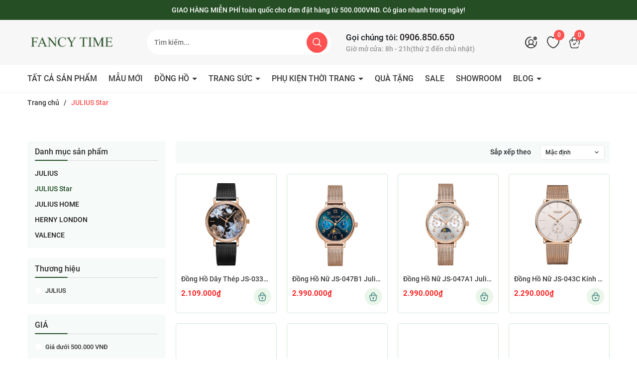

--- FILE ---
content_type: text/css
request_url: https://bizweb.dktcdn.net/100/468/275/themes/882287/assets/font.scss.css?1738722676115
body_size: -22
content:
@font-face{font-family:"font-300";src:url(//bizweb.dktcdn.net/100/468/275/themes/882287/assets/roboto-300.ttf?1733221013893);font-weight:300;font-display:swap}@font-face{font-family:"font-400";src:url(//bizweb.dktcdn.net/100/468/275/themes/882287/assets/roboto-400.ttf?1733221013893);font-weight:400;font-display:swap}@font-face{font-family:"font-500";src:url(//bizweb.dktcdn.net/100/468/275/themes/882287/assets/roboto-500.ttf?1733221013893);font-weight:500;font-display:swap}@font-face{font-family:"font-700";src:url(//bizweb.dktcdn.net/100/468/275/themes/882287/assets/roboto-700.ttf?1733221013893);font-weight:700;font-display:swap}


--- FILE ---
content_type: text/css
request_url: https://bizweb.dktcdn.net/100/468/275/themes/882287/assets/index.scss.css?1738722676115
body_size: 3595
content:
.alert-warning{color:#856404;background-color:#fff3cd;border-color:#ffeeba}@media (min-width: 991px){.col-fix-20{-ms-flex:0 0 20%;flex:0 0 20%;max-width:20%}.col-fix-40{-ms-flex:0 0 40%;flex:0 0 40%;max-width:40%}}.section_service{margin-top:-50px}.section_service .service-swiper{border-radius:5px}.section_service .service-swiper .swiper-slide{display:flex;align-items:center;background:var(--maincolor);padding:15px 40px;min-height:100px}.section_service .service-swiper .swiper-slide:nth-child(2){background:var(--maincolor)}.section_service .service-swiper .swiper-slide:nth-child(3){background:var(--maincolor)}.section_service .service-swiper .swiper-slide .icon{width:50px;display:inline-block}.section_service .service-swiper .swiper-slide .info{display:inline-block;width:calc(100% - 50px);padding-left:15px}.section_service .service-swiper .swiper-slide .info h3{font-size:17px;color:#fff;margin-bottom:0}.section_service .service-swiper .swiper-slide .info p{font-size:14px;color:#fff;margin-bottom:0}.section_service .service-swiper .swiper-pagination{margin-top:15px;position:initial;display:none}.section_service .service-swiper .swiper-pagination .swiper-pagination-bullet{width:9px;height:9px;border-radius:100%;border:1px solid #fff;background:initial;opacity:1;margin:0 4px}.section_service .service-swiper .swiper-pagination .swiper-pagination-bullet.swiper-pagination-bullet-active{background:#fff;border-radius:14px;width:37px}.section_service .service-swiper .swiper-pagination .swiper-pagination-bullet:hover{background:#fff}.section_product .block-title{position:relative}.section_product .block-title h2{font-size:38px;border-bottom:1px solid #F2F2F2;padding-bottom:5px;position:relative;margin-bottom:35px}.section_product .block-title h2:after{content:"";position:absolute;background:var(--maincolor);width:120px;height:2px;left:0;bottom:-1px}.section_product .block-title h2 a{color:#3b3b3b}.section_product .block-title h2 a span{color:var(--maincolor)}.section_product .block-title h2 a:hover{color:var(--hover)}.section_product .block-title h2 a:hover span{color:var(--hover)}.section_product .block-title .view-more{position:absolute;right:0;top:20px}.section_product .block-title .view-more a{color:var(--maincolor)}.section_product .block-title .view-more a:hover{opacity:0.6}.section_product .block-content .row-10-am{margin:0 -10px}.section_product .block-content .row-10-am .padding-10{padding:0 10px}.section_product .block-content .item_product_main{margin-bottom:20px}.section_product_top{padding:40px 0 30px}.section_deal_hot{background:#256961;padding:50px 0 35px}.section_deal_hot .timer{position:absolute;right:250px;top:135px}.section_deal_hot .timer .text{font-size:20px;font-weight:500;margin-right:10px;color:#fff}.section_deal_hot .timer .time .doted-timer{color:#fff}.section_deal_hot .timer .time .lof-labelexpired{color:#fff;position:relative;top:1px;right:115px}.section_deal_hot .timer .time .doted-timer{padding:0 8px !important;position:relative;top:-35px;display:none !important}.section_deal_hot .timer .time .block-timer{display:inline-block;position:relative;line-height:initial;text-align:center;background:#EBF6EB;border-radius:5px;padding:0 5px;margin-right:5px}.section_deal_hot .timer .time .block-timer p{font-size:16px;margin-bottom:0;display:inline-block;text-align:center;line-height:40px;color:var(--maincolor);padding-right:3px}.section_deal_hot .timer .time .block-timer b{font-size:14px;color:#fff}.section_deal_hot .timer .time .block-timer span{color:var(--maincolor)}.section_deal_hot .block-title{position:relative}.section_deal_hot .block-title img{display:block;margin:auto}.section_deal_hot .block-title h2{font-size:38px;position:relative;margin-bottom:25px;line-height:42px}.section_deal_hot .block-title h2 a{color:#fff}.section_deal_hot .block-title h2 a span{color:var(--maincolor)}.section_deal_hot .block-title h2 a:hover{opacity:0.6}.section_deal_hot .block-title .view-more{position:absolute;right:0;top:20px}.section_deal_hot .block-title .view-more a{color:var(--maincolor)}.section_deal_hot .block-title .view-more a:hover{color:var(--hover)}.section_deal_hot .row{margin:0 -10px;align-items:center}.section_deal_hot .row .col-right{padding:0 10px}.section_deal_hot .row .col-left{padding:0 10px}.section_deal_hot .col-left .product-action .product-thumbnail{margin-bottom:0}.section_deal_hot .deal-hot-swiper{height:100%}.section_deal_hot .swiper-pagination{margin-top:15px;position:initial}.section_deal_hot .swiper-pagination .swiper-pagination-bullet{width:9px;height:9px;border-radius:100%;border:1px solid #fff;background:initial;opacity:1;margin:0 4px}.section_deal_hot .swiper-pagination .swiper-pagination-bullet.swiper-pagination-bullet-active{background:#fff;border-radius:14px;width:37px}.section_deal_hot .swiper-pagination .swiper-pagination-bullet:hover{background:#fff}.section_deal_hot .item_product_main{border:initial}.section_deal_hot .item_product_main .flashsale__bottom{margin-bottom:10px}.section_deal_hot .item_product_main .thumbs-list{position:relative;z-index:99;display:flex;width:100%;margin-top:5px;margin-bottom:5px}.section_deal_hot .item_product_main .thumbs-list .thumbs-list-item{display:flex;position:relative;border:1px solid #ebebeb;margin-right:5px;width:40px;height:40px;border-radius:5px;overflow:hidden}.section_deal_hot .item_product_main .thumbs-list .thumbs-list-item.active{border-color:var(--hover)}.section_deal_hot .item_product_main .thumbs-list .thumbs-list-item img{width:auto;max-height:100%;position:absolute;top:0;bottom:0;left:0;right:0;margin:auto}.flashsale__bottom .flashsale__label{font-size:12px}.flashsale__bottom .flashsale__label img{width:35px;margin-top:-5px}.flashsale__bottom .flashsale__progressbar{display:block;width:100%;height:10px;background:#ebebeb;margin-bottom:3px;border-radius:9999px;position:relative;overflow:hidden}.flashsale__bottom .flashsale__progressbar.style2{height:18px}.flashsale__bottom .flashsale__progressbar.style2 .flashsale__label{font-size:12px;position:relative;left:0;z-index:2;text-align:center;margin:auto}.flashsale__bottom .flashsale__progressbar.style2 .flashsale__label img{display:none}.flashsale__bottom .flashsale___percent{width:0%;height:100%;background-color:#1a6021;border-radius:99px 0 0 99px;position:absolute;top:0;z-index:1;background-size:40px 40px;-webkit-animation:progress_bar_fill 2s linear infinite;animation:progress_bar_fill 2s linear infinite;background-image:linear-gradient(45deg, rgba(255,255,255,0.25) 25%, transparent 25%, transparent 50%, rgba(255,255,255,0.25) 50%, rgba(255,255,255,0.25) 75%, transparent 75%, transparent)}@keyframes progress_bar_fill{from{background-position:0 0}to{background-position:40px 0}}.sold-module{height:20px;border-radius:10px;background:linear-gradient(to right, #ec1a17, #ffad00)}.sold-module img{left:2px;top:-2px;width:18px}.sold-module .sold{font-size:12px;color:#fff;z-index:2;line-height:normal}.sold-module .remain{background:#ffbda6;right:0;top:0;z-index:1}.section_product_selling{background:#FD7562;padding:40px 0 30px;background-image:url(//bizweb.dktcdn.net/100/468/275/themes/882287/assets/bg-image-product-selling2.png?1733221013893);background-size:contain;background-repeat:no-repeat;background-position:bottom -5px center}.section_product_selling .block-title{position:relative}.section_product_selling .block-title h2{border-color:#fff}.section_product_selling .block-title h2:after{background:#FFB2B2}.section_product_selling .block-title h2 a{color:#fff}.section_product_selling .block-title h2 a:hover{opacity:0.6;color:#fff}.section_product_selling .block-title .view-more a{color:#fff}.section_product_selling .block-title .view-more a:hover{opacity:0.6;color:#fff}.section_product_selling .block-title .view-more a svg path{fill:#fff}.section_product_selling .item_product_main{border:initial}.section_product_tab{padding:50px 0}.section_product_tab .tabs-title{list-style:none;padding:0;margin-bottom:10px;display:flex}.section_product_tab .tabs-title li{margin:0 10px 10px 0;cursor:pointer}.section_product_tab .tabs-title li span{font-size:14px;padding:8px 15px;display:block;background:#E36756;border-radius:5px;background:rgba(255,167,155,0.17);color:#E36756}@media (max-width: 767px){.section_product_tab .tabs-title li span{font-size:12px}}.section_product_tab .tabs-title li.current span,.section_product_tab .tabs-title li:hover span{background:#E36756;color:#fff}@media (max-width: 767px){.section_product_tab .tabs-title{display:-webkit-flex;display:-ms-flexbox;display:flex;overflow-x:auto;overflow-y:hidden;-webkit-overflow-scrolling:touch;margin-bottom:15px}.section_product_tab .tabs-title li{flex-shrink:0}}.section_product_tab .tab-content{opacity:0;height:0;overflow:hidden}.section_product_tab .tab-content.current{opacity:1;height:auto;position:relative;min-height:60px}.section_product_tab .tab-content.current .loading{position:absolute;top:0;left:50%}.section_product_tab .tab-content .row-10-am{margin:0 -10px}.section_product_tab .tab-content .row-10-am .padding-10{padding:0 10px}.section_product_tab .tab-content .item_product_main{margin-bottom:20px}.section_product_tab .aside-cate-index{background:#FFFFFF;margin-bottom:30px}.section_product_tab .aside-cate-index .title-head{color:#fff;position:relative;background:var(--maincolor);border-radius:5px 5px 0px 0px;display:flex;align-items:center;padding:10px;font-size:16px}@media (max-width: 1199px) and (min-width: 991px){.section_product_tab .aside-cate-index .title-head{font-size:14px}}.section_product_tab .aside-cate-index .title-head svg{margin-right:8px;width:23px;height:23px;position:relative}.section_product_tab .aside-cate-index .nav-category{border-radius:0px 0px 5px 5px;border:1px solid #f1f1f1;border-top:initial;padding:0 10px 0}.section_product_tab .aside-cate-index .nav-category>ul>li a{border-bottom:1px solid #f1f1f1}.section_product_tab .aside-cate-index .nav-category>ul>li:last-child a{border-bottom:none}.section_product_tab .aside-cate-index .nav-category ul{padding:0;margin:0;list-style:none}.section_product_tab .aside-cate-index .nav-category ul .nav-item .nav-link{display:block;padding:10px 0;font-size:14px}.section_product_tab .aside-cate-index .nav-category ul .nav-item .nav-link.pr-5{padding-right:15px}.section_product_tab .aside-cate-index .nav-category ul .nav-item.active>.nav-link{color:var(--maincolor)}.section_product_tab .aside-cate-index .nav-category ul .menu_down{padding-left:10px !important}.section_product_tab .aside-cate-index .nav-category ul .down_icon{width:15px;height:42px;top:0;right:0;transition:0.5s all;cursor:pointer;position:absolute;display:flex;justify-content:center;align-items:center}.section_product_tab .aside-cate-index .nav-category ul .down_icon:before{content:'';width:0;height:0;border-style:solid;border-width:4px 4px 0 4px;border-color:#59646a transparent transparent transparent;transition:border-color 300ms ease-in-out 0s, background-color 300ms ease-in-out 0s, background-position 300ms ease-in-out 0s}.section_product_tab .aside-cate-index .nav-category ul .down_icon.cls_mn{transform:rotate(180deg)}.section_one_banner{padding:50px 0}.section_product_small{padding-bottom:20px}.section_product_small .row-10-am{margin:0 -10px}.section_product_small .row-10-am .padding-10{padding:0 10px}.section_product_small .item_product_main{margin-bottom:20px;padding:initial;border:initial}.section_product_small .item_product_main form{display:flex;flex-wrap:wrap}.section_product_small .item_product_main form:before{display:none}.section_product_small .item_product_main form .product-thumbnail{width:80px;margin:0}.section_product_small .item_product_main form .product-info{width:calc(100% - 80px);padding-left:10px}.section_product_small .item_product_main form .product-info .product-name{font-size:15px}.section_product_small .block-title h2{font-size:16px;border-bottom:1px solid #F2F2F2;padding-bottom:5px;position:relative;margin-bottom:20px}.section_product_small .block-title h2:after{content:"";position:absolute;background:var(--maincolor);width:120px;height:2px;left:0;bottom:-1px}.section_brand{background:#F3F3F3;padding:50px 0}.section_brand .swiper-slide img{object-fit:scale-down;display:block;margin:auto}.section_blog{padding-bottom:20px}.section_blog .block-title{position:relative}.section_blog .block-title h2{font-size:38px;border-bottom:1px solid #F2F2F2;padding-bottom:5px;position:relative;margin-bottom:35px}.section_blog .block-title h2:after{content:"";position:absolute;background:var(--maincolor);width:120px;height:2px;left:0;bottom:-1px}.section_blog .block-title h2 a{color:#3b3b3b}.section_blog .block-title h2 a span{color:var(--maincolor)}.section_blog .block-title h2 a:hover{color:var(--hover)}.section_blog .block-title h2 a:hover span{color:var(--hover)}.section_blog .block-title .view-more{position:absolute;right:0;top:20px}.section_blog .block-title .view-more a{color:var(--maincolor)}.section_blog .block-title .view-more a:hover{opacity:0.6}.section_blog .item-blog{display:flex;flex-wrap:wrap;margin-bottom:30px}.section_blog .item-blog .block-thumb{width:240px}.section_blog .item-blog .block-thumb img{border-radius:5px}.section_blog .item-blog .block-info{width:calc(100% - 240px);padding-left:15px}.section_blog .item-blog .block-info h3{font-size:16px;line-height:22px;overflow:hidden;text-overflow:ellipsis;display:-webkit-box;-webkit-box-orient:vertical;-webkit-line-clamp:2}.section_blog .item-blog .block-info h3 a{display:block}.section_blog .item-blog .block-info .post{color:#8E8B8B;margin-bottom:10px}.section_blog .item-blog .block-info .post .time-post{display:inline-block;font-size:13px}.section_blog .item-blog .block-info p.justify{color:#5A5959;font-size:13px;text-align:justify;margin-bottom:10px}.section_blog .item-blog .block-info .xem-more a{color:var(--maincolor);font-size:13px}.section_blog .item-blog .block-info .xem-more a svg{width:16px;height:16px}.section_blog .item-blog .block-info .xem-more a:hover{opacity:0.6}@media (max-width: 1199px){.footer .mailchim .title-menu{font-size:16px}}@media (max-width: 991px){.section_deal_hot{padding:25px 0 35px}}@media (max-width: 1199px) and (min-width: 991px){.section_deal_hot .timer{right:160px;top:115px}.section_service .service-swiper .swiper-slide{padding:18px}.section_service .service-swiper .swiper-slide .info h3{font-size:16px}}@media (max-width: 991px) and (min-width: 767px){.section_service{margin-top:40px}.section_service .service-swiper .swiper-slide{padding:18px}.section_service .service-swiper .swiper-slide .info h3{font-size:16px}.section_deal_hot .timer{right:108px;top:85px}.section_deal_hot .timer .text{font-size:20px;font-weight:500;margin-right:10px;color:#fff}.section_deal_hot .timer .time .lof-labelexpired{right:90px}.section_deal_hot .timer .time .block-timer{margin-right:3px}.section_deal_hot .timer .time .block-timer p{font-size:12px}.section_deal_hot .timer .time .block-timer span{font-size:12px}.section_product .block-title h2{font-size:28px}.section_product .block-title .view-more{top:10px}.section_product_selling .block-title h2{font-size:28px}.section_product_selling .block-title .view-more{top:10px}.section_blog .block-title h2{font-size:28px}.section_blog .block-title .view-more{top:10px}.section_blog .item-blog{display:block}.section_blog .item-blog .block-thumb{width:100%}.section_blog .item-blog .block-info{width:100%;padding-left:0;margin-top:10px}}@media (max-width: 767px){.section_service{margin-top:30px}.section_service .service-swiper .swiper-slide{padding:8px}.section_service .service-swiper .swiper-slide .info h3{font-size:16px}.section_deal_hot .timer{position:initial;text-align:center;margin-bottom:15px}.section_deal_hot .timer .text{font-size:20px;font-weight:500;margin-right:10px;color:#fff}.section_deal_hot .timer .time .lof-labelexpired{right:initial}.section_deal_hot .timer .time .block-timer{margin-right:3px}.section_deal_hot .timer .time .block-timer p{font-size:12px}.section_deal_hot .timer .time .block-timer span{font-size:12px}.section_deal_hot .block-title h2{margin-bottom:5px}.flashsale__bottom .flashsale__label img{position:absolute;bottom:20px;right:10px}.section_product_top{padding-top:30px}.section_product_top .block-title h2{font-size:28px}.section_product_top .block-title .view-more{display:none}.section_product_selling .block-title h2{font-size:28px}.section_product_selling .block-title .view-more{display:none}.section_blog .block-title h2{font-size:28px}.section_blog .block-title .view-more{display:none}.section_blog .item-blog{display:block}.section_blog .item-blog .block-thumb{width:100%}.section_blog .item-blog .block-info{width:100%;padding-left:0;margin-top:10px}.section_one_banner{padding:30px 0}.section_brand{padding:30px 0}}


--- FILE ---
content_type: text/css;charset=utf-8
request_url: https://bizweb.dktcdn.net/100/468/275/themes/882287/assets/404page.scss.css?1738722676115
body_size: 21
content:
.a-center{text-align:center}.btn-home{display:inline-block;height:40px;line-height:39px;padding:0 20px;text-align:center;white-space:nowrap;outline:none !important;cursor:pointer;border:none;font-weight:400;border-radius:0;letter-spacing:0;box-shadow:none !important;color:#fff;background-color:#254e25}.btn-home:hover{background:#333;color:#fff}.padding-top-15{padding-top:15px}.margin-bottom-40{margin-bottom:40px}


--- FILE ---
content_type: text/css
request_url: https://bizweb.dktcdn.net/100/468/275/themes/882287/assets/breadcrumb_style.scss.css?1738722676115
body_size: 596
content:
.bread-crumb{margin-bottom:15px}.bizweb-product-reviews-module{margin:0 !important}.breadcrumb{margin:0;font-size:14px;padding:10px 0px 10px;border-radius:0;font-weight:400;background-color:transparent;width:100%;text-align:left}.breadcrumb li{display:inline}.breadcrumb li>a{color:#333}.breadcrumb li>a>span{color:#333}.breadcrumb li .mr_lr{padding:0px 3px;color:#333}.breadcrumb li .mr_lr svg{width:10px;height:10px;margin-top:-2px}.breadcrumb li span{display:inline;color:#333}.breadcrumb li span .fa{color:#333;padding:0px 5px}.breadcrumb li a:hover,.breadcrumb li.active,.breadcrumb li strong{color:#ff5353;font-weight:400;text-decoration:none}.breadcrumb li a:hover span,.breadcrumb li.active span,.breadcrumb li strong span{color:#ff5353}.breadcrumb>li+li:before{display:none}.pagination>li:first-child>a,.pagination>li:first-child>span{border-top-left-radius:0px;border-bottom-left-radius:0px;border-radius:50%}.pagination>li:last-child>a,.pagination>li:last-child>span{border-top-left-radius:0px;border-bottom-left-radius:0px;border-radius:50%}.pagenav{position:relative;width:100%}.pagenav span{display:inline-block;float:left;margin-right:10px;line-height:30px;font-weight:700}.nav_pagi{display:inline-block;width:100%}.nav_pagi .pagination{position:relative;z-index:1;padding:0 0px;margin:0 0 30px;display:flex;align-items:center;justify-content:center;list-style:none}@media (max-width: 768px){.nav_pagi .pagination{padding:0 0px}}.nav_pagi .pagination .page-link{font-weight:400;float:left;margin:0 2.5px;width:35px;background:#fff;border:solid 1px #ebebeb;text-align:center;height:35px;font-size:14px;padding:0;line-height:35px;color:#7d7d7d;text-decoration:none;border-radius:5px}@media (max-width: 375px){.nav_pagi .pagination .page-link{width:27px;height:27px;line-height:27px}}.nav_pagi .pagination .page-link.page-db{width:auto;padding:0 20px}.nav_pagi .pagination .page-link:hover{background-color:#254e25;color:#fff;background:#254e25;font-weight:bold}.nav_pagi .pagination .page-link svg{width:14px;height:14px;margin-top:-3px}.nav_pagi .pagination .page-item.disabled .page-link{border:0;display:none}.nav_pagi .pagination .page-item.active .page-link{background-color:#254e25;border-color:#254e25;background:#254e25;color:#fff;display:block;font-weight:bold}


--- FILE ---
content_type: text/css
request_url: https://bizweb.dktcdn.net/100/468/275/themes/882287/assets/collection_style.scss.css?1738722676115
body_size: 2630
content:
.padding-10{padding:0 10px}.margin-10-{margin:0 -10px}.dqdt-sidebar .aside-cate{border-radius:5px;padding:10px 15px;margin-bottom:20px;background:#F6FBFA}.dqdt-sidebar .aside-cate .title-head{font-size:16px;margin-bottom:10px;border-bottom:1px solid #D8D5D5;color:#303030;padding-bottom:5px;position:relative}.dqdt-sidebar .aside-cate .title-head:before{content:"";width:66px;height:2px;background:var(--maincolor);border-radius:5px;position:absolute;left:0;bottom:-1px}.dqdt-sidebar .aside-cate .nav-category ul{padding:0;margin:0;list-style:none}.dqdt-sidebar .aside-cate .nav-category ul .nav-item .nav-link{display:block;padding:5px 0;font-size:14px}.dqdt-sidebar .aside-cate .nav-category ul .nav-item .nav-link.pr-5{padding-right:30px}.dqdt-sidebar .aside-cate .nav-category ul .nav-item.active>.nav-link{color:var(--maincolor)}.dqdt-sidebar .aside-cate .nav-category ul .nav-item.active .down_icon:before{border-color:var(--maincolor) transparent transparent transparent}.dqdt-sidebar .aside-cate .nav-category ul .menu_down{padding-left:10px !important}.dqdt-sidebar .aside-cate .nav-category ul .down_icon{width:30px;height:30px;top:0;right:0;transition:0.5s all;cursor:pointer;position:absolute;display:flex;justify-content:center;align-items:center}.dqdt-sidebar .aside-cate .nav-category ul .down_icon:before{content:'';width:0;height:0;border-style:solid;border-width:4px 4px 0 4px;border-color:#59646a transparent transparent transparent;transition:border-color 300ms ease-in-out 0s, background-color 300ms ease-in-out 0s, background-position 300ms ease-in-out 0s}.dqdt-sidebar .aside-cate .nav-category ul .down_icon.cls_mn{transform:rotate(180deg)}.opacity_sidebar{background:rgba(0,0,0,0.8);position:fixed;top:0 !important;left:0;height:100%;width:100%;z-index:999;display:none}.opacity_sidebar.openf{display:block}.title-page{font-size:16px;text-transform:uppercase;font-weight:bold}.category-products .products-view .item_product_main{margin-bottom:20px}.category-products .products-view .margin{margin-right:-10px;margin-left:-10px}.category-products .products-view .margin .padding{padding:0 10px}@media (max-width: 991px){.dqdt-sidebar{position:fixed;width:256px;background:#fff;top:0 !important;bottom:0;right:0;padding:15px;overflow:auto;z-index:100000;visibility:hidden;-webkit-transition:all 0.35s ease;-o-transition:all 0.35s ease;transition:all 0.35s ease;-webkit-transform:translateX(100%);-ms-transform:translateX(100%);-o-transform:translateX(100%);transform:translateX(100%);border-radius:0;border:initial}.dqdt-sidebar.openf{visibility:visible;-webkit-transform:translateX(0);-ms-transform:translateX(0);-o-transform:translateX(0);transform:translateX(0)}}.dqdt-sidebar .aside-filter{position:sticky;top:0}.dqdt-sidebar .aside-filter .aside-hidden-mobile .filter-container::-webkit-scrollbar-track{border-radius:3px;background-color:#f7f8fa}.dqdt-sidebar .aside-filter .aside-hidden-mobile .filter-container::-webkit-scrollbar{width:6px}.dqdt-sidebar .aside-filter .aside-hidden-mobile .filter-container::-webkit-scrollbar-thumb{border-radius:3px;background-color:#e0e0e0}.dqdt-sidebar .aside-filter .aside-hidden-mobile .filter-container .aside-item{border-radius:5px;padding:10px 15px;background:#F6FBFA;margin-bottom:20px}.dqdt-sidebar .aside-filter .aside-hidden-mobile .filter-container .aside-item:last-child{border-bottom:none}.dqdt-sidebar .aside-filter .aside-hidden-mobile .filter-container .aside-item .aside-title{font-size:16px;margin-bottom:15px;border-bottom:1px solid #D8D5D5;color:#303030;padding-bottom:5px;position:relative}.dqdt-sidebar .aside-filter .aside-hidden-mobile .filter-container .aside-item .aside-title:before{content:"";width:66px;height:2px;background:var(--maincolor);border-radius:5px;position:absolute;left:0;bottom:-1px}.dqdt-sidebar .aside-filter .aside-hidden-mobile .filter-container .aside-item .aside-title .nd-svg{width:30px;height:20px;top:0;right:0;transition:0.5s all;cursor:pointer;position:absolute;display:flex;justify-content:center;align-items:center;display:none}.dqdt-sidebar .aside-filter .aside-hidden-mobile .filter-container .aside-item .aside-title .nd-svg:after{content:'';width:0;height:0;border-style:solid;border-width:4px 4px 0 4px;border-color:#59646a transparent transparent transparent;transition:border-color 300ms ease-in-out 0s, background-color 300ms ease-in-out 0s, background-position 300ms ease-in-out 0s}.dqdt-sidebar .aside-filter .aside-hidden-mobile .filter-container .aside-item .aside-title.active .nd-svg{transform:rotate(180deg);-webkit-transform:rotate(180deg);-moz-transform:rotate(180deg);-o-transform:rotate(180deg);-os-transform:rotate(180deg)}.dqdt-sidebar .aside-filter .aside-hidden-mobile .filter-container .aside-item .aside-content{margin-top:10px}.dqdt-sidebar .aside-filter .aside-hidden-mobile .filter-container .aside-item .aside-content ul li label{font-size:13px;color:#333}.dqdt-sidebar .aside-filter .aside-hidden-mobile .filter-container .aside-item .aside-content ul li label:hover{color:var(--maincolor)}.dqdt-sidebar .aside-filter .aside-hidden-mobile .filter-container .aside-item .aside-content ul li label:hover input+.fa:before{border-color:var(--maincolor)}.dqdt-sidebar .aside-filter .aside-hidden-mobile .filter-container .tag-size .aside-content ul{display:flex;flex-wrap:wrap;margin:0 -2.5px}.dqdt-sidebar .aside-filter .aside-hidden-mobile .filter-container .tag-size .aside-content ul .filter-item{padding:0 2.5px}.dqdt-sidebar .aside-filter .aside-hidden-mobile .filter-container .tag-size .aside-content ul .filter-item span.span-tag{display:flex;border:solid 1px #E7E7E7;height:25px;text-align:center;align-items:center;justify-content:center;font-size:12px;color:#000}.dqdt-sidebar .aside-filter .aside-hidden-mobile .filter-container .tag-size .aside-content ul .filter-item--check-box input:checked+.span-tag{color:var(--maincolor);border-color:var(--maincolor)}.dqdt-sidebar .aside-filter .aside-hidden-mobile .filter-container .tag-size .aside-content ul .filter-item--check-box:hover .span-tag{color:var(--maincolor);border-color:var(--maincolor)}.dqdt-sidebar .aside-filter .aside-hidden-mobile .filter-container .tag-start .aside-content ul li label[for]{position:relative}.dqdt-sidebar .aside-filter .aside-hidden-mobile .filter-container .tag-start .aside-content ul li label[for]:before{content:"";background-repeat:no-repeat;width:93px;height:17px;display:block;background-size:contain;position:absolute;position:absolute;top:1px;left:20px}.dqdt-sidebar .aside-filter .aside-hidden-mobile .filter-container .tag-start .aside-content ul li label[for] .span-tag{display:none}.dqdt-sidebar .aside-filter .aside-hidden-mobile .filter-container .tag-start .aside-content ul li label[for=filter-5-sao]:before{background-image:url(//bizweb.dktcdn.net/100/468/275/themes/882287/assets/5-sao.svg?1733221013893)}.dqdt-sidebar .aside-filter .aside-hidden-mobile .filter-container .tag-start .aside-content ul li label[for=filter-4-sao]:before{background-image:url(//bizweb.dktcdn.net/100/468/275/themes/882287/assets/4-sao.svg?1733221013893)}.dqdt-sidebar .aside-filter .aside-hidden-mobile .filter-container .tag-start .aside-content ul li label[for=filter-3-sao]:before{background-image:url(//bizweb.dktcdn.net/100/468/275/themes/882287/assets/3-sao.svg?1733221013893)}.dqdt-sidebar .aside-filter .aside-hidden-mobile .filter-container .tag-start .aside-content ul li label[for=filter-2-sao]:before{background-image:url(//bizweb.dktcdn.net/100/468/275/themes/882287/assets/2-sao.svg?1733221013893)}.dqdt-sidebar .aside-filter .aside-hidden-mobile .filter-container .tag-start .aside-content ul li label[for=filter-1-sao]:before{background-image:url(//bizweb.dktcdn.net/100/468/275/themes/882287/assets/1-sao.svg?1733221013893)}.dqdt-sidebar .aside-filter .aside-hidden-mobile .filter-container .filter-sort ul li{margin-bottom:5px}.dqdt-sidebar .aside-filter .aside-hidden-mobile .filter-container .filter-sort ul li a{font-size:13px;color:#333;display:block}.dqdt-sidebar .aside-filter .aside-hidden-mobile .filter-container .filter-sort ul li a i{height:11px !important;width:11px;border:solid 1px #E7E7E7;display:inline-block;margin-right:10px;border-radius:100%;top:1px;position:relative}.dqdt-sidebar .aside-filter .aside-hidden-mobile .filter-container .filter-sort ul li.active a i{background:#ff5353;border-color:#ff5353}.dqdt-sidebar .aside-filter .aside-hidden-mobile .filter-container .filter-sort ul li:hover a{color:#ff5353}.dqdt-sidebar .aside-filter .aside-hidden-mobile .filter-container .filter-sort ul li:hover a i{border-color:#ff5353}.cate-content{position:relative;margin-top:30px;margin-bottom:30px}.fix-nof{padding-top:10px;padding-left:10px;margin-bottom:10px;padding-right:10px}.filter-container{margin-bottom:0px}@media (max-width: 767px){.filter-container{padding:0}}.filter-group{margin-bottom:0px}.filter-group ul{max-height:290px;overflow-y:auto;margin:0;padding:0;list-style:none}.filter-group ul::-webkit-scrollbar{width:2px;background:#E5E5E5;border-radius:38px}.filter-group ul::-webkit-scrollbar-thumb{background:var(--maincolor)}.filter-group-title{display:block;font-size:em(18px);margin-bottom:10px}.filter-item{margin:0;cursor:pointer}.filter-item *{color:#6c757d;cursor:pointer;font-size:em(14px);font-weight:normal}.filter-item.color{min-width:20px;display:inline-block}.filter-item.color a,.filter-item.color label{width:100%;height:100%;display:inline-block;font-size:0}.filter-item.color .fa{width:24px;height:24px;background:#333;border-radius:50%;position:relative}.filter-item.color .fa:before{display:none}.filter-item.color input:checked+.fa:before{display:block;content:"";width:10px;height:10px !important;position:absolute;left:7px;top:7px;border:initial;border-radius:50%;background-size:cover;background-image:url(//bizweb.dktcdn.net/100/468/275/themes/882287/assets/check-symbol.svg?1733221013893);background-color:initial !important}.filter-item.color input:checked+.fa.trang:before{background-image:url(//bizweb.dktcdn.net/100/468/275/themes/882287/assets/check-symbol-black.png?1733221013893)}.filter-item--green *:hover{color:#254e25}.filter-item--green *:hover input+.fa:before{border-color:#254e25}.filter-item--check-box input{display:none}.filter-item--check-box .fa{margin-right:4px;width:14px;position:relative;display:inline-block}.filter-item--check-box input+.fa:before{content:"";margin-right:5px;font-size:18px;border:solid 1px #f0f0f0;line-height:40px;position:absolute;top:-12px;height:15px !important;width:15px;border-radius:3px;background:#fff}.filter-item--check-box input:checked+.fa:after{content:"";color:#fff;position:absolute;width:11px;height:11px;line-height:9px;top:-8px;font-size:12px;left:0}.filter-item--check-box input:checked+.fa:before{border-color:var(--maincolor);background:var(--maincolor)}.aside-banner{margin-top:20px}.aside-banner a{display:block;overflow:hidden}.aside-banner a img{transition:all 0.5s}.aside-banner a:hover img{transform:scale(1.05)}.sortPagiBar{background:#F6FBFA;padding:8px 10px;border-radius:5px;margin-bottom:20px;text-align:right}@media (max-width: 767px){.sortPagiBar{position:initial;margin-bottom:20px}}.sortPagiBar #sort-by{position:relative}.sortPagiBar #sort-by label{display:inline-block;margin-bottom:0;font-size:14px}.sortPagiBar #sort-by .ul_col{position:relative;margin-left:15px;background:#fff;width:130px;height:30px;display:inline-flex;align-items:center;padding:0 10px;font-size:12px;border:1px solid #E5E5E5;border-radius:5px;cursor:pointer;background-image:url(//bizweb.dktcdn.net/100/468/275/themes/882287/assets/arrow_down.svg?1733221013893);background-repeat:no-repeat;background-position:right 10px center;list-style:none;margin-bottom:0}.sortPagiBar #sort-by .ul_col .content_ul{position:absolute;top:100%;left:0;background:#fff;width:100%;z-index:99;border:1px solid #E5E5E5;border-radius:5px;padding:10px;list-style:none;display:none}.sortPagiBar #sort-by .ul_col .content_ul ul li{display:block}.sortPagiBar #sort-by .ul_col:hover .content_ul{display:block}@media (max-width: 991px){.dqdt-sidebar{padding:0 15px;position:fixed;width:256px;background:#fff;top:0;bottom:0;right:0;overflow:hidden;overflow-y:auto;z-index:9999;visibility:hidden;-webkit-transition:all 0.35s ease;-o-transition:all 0.35s ease;transition:all 0.35s ease;-webkit-transform:translateX(100%);-ms-transform:translateX(100%);-o-transform:translateX(100%);transform:translateX(100%);padding-top:10px}.dqdt-sidebar.openf{visibility:visible;-webkit-transform:translateX(0);-ms-transform:translateX(0);-o-transform:translateX(0);transform:translateX(0)}#open-filters{color:#fff;background:#254e25;position:fixed;right:0;top:35% !important;cursor:pointer;z-index:9999;font-size:18px;-webkit-transition:all 0.35s ease;-o-transition:all 0.35s ease;transition:all 0.35s ease;background-image:url("//bizweb.dktcdn.net/100/468/275/themes/882287/assets/icon-filter-bg.png?1733221013893");background-size:15px;background-repeat:no-repeat;background-position:center;width:40px;height:40px}#open-filters .fa:before{display:none}#open-filters.openf{right:256px;background-image:url("//bizweb.dktcdn.net/100/468/275/themes/882287/assets/icon-filter-close-bg.png?1733221013893")}#open-filters span{display:none}}


--- FILE ---
content_type: image/svg+xml
request_url: https://bizweb.dktcdn.net/100/468/275/themes/882287/assets/arrow_down.svg?1733221013893
body_size: -33
content:
<svg width="10" height="6" viewBox="0 0 10 6" fill="none" xmlns="http://www.w3.org/2000/svg">
<path d="M0.993164 1.46796L5.0001 5.47489L9.00704 1.46796L8.06423 0.525147L5.0001 3.58928L1.93597 0.525146L0.993164 1.46796Z" fill="#333333"/>
</svg>
